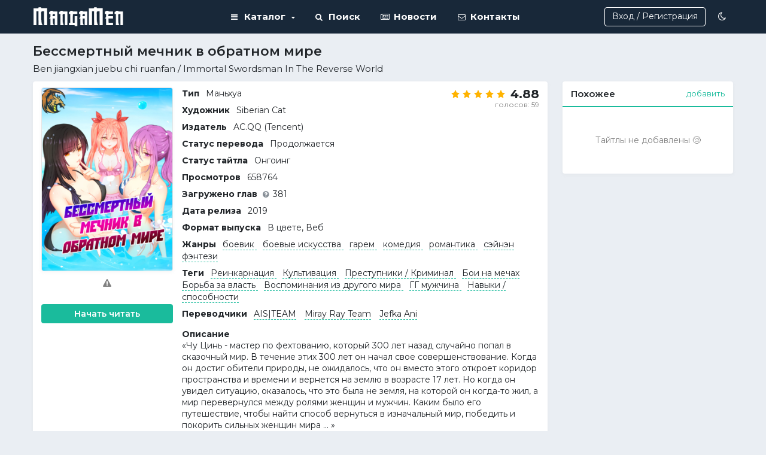

--- FILE ---
content_type: text/html; charset=UTF-8
request_url: https://mangamen.com/comments?post_id=373&type=manga&page=0
body_size: 442
content:
{"content":[{"user":{"id":146304,"name":"Quenettajardarl","avatar":{"default":"https://zx.mangamen.com/uploads/images/avatars/default/186.jpg","thumb":"https://zx.mangamen.com/uploads/images/avatars/default/186_thumb.jpg"}},"id":62856,"parent_id":32755,"rating":0,"vote_num":0,"datetime_create":"2023-07-16 12:34:14","created_at_text":"2 года","message":"наверно","is_spoiler":0},{"user":{"id":59868,"name":"Святой Демогоргон","avatar":{"default":"https://zx.mangamen.com/uploads/users/59868/1665155405.jpg","thumb":"https://zx.mangamen.com/uploads/users/59868/1665155405_thumb.jpg"}},"id":32755,"parent_id":0,"rating":0,"vote_num":0,"datetime_create":"2022-10-09 12:24:49","created_at_text":"3 года","message":"Комментариев нет, это так и должно быть???&nbsp;","is_spoiler":0}],"votes":[]}

--- FILE ---
content_type: image/svg+xml
request_url: https://mangamen.com/images/preroll.svg
body_size: 3327
content:
<svg version="1.1" xmlns="http://www.w3.org/2000/svg" xmlns:xlink="http://www.w3.org/1999/xlink" preserveAspectRatio="xMidYMid meet" viewBox="0 0 300 335" width="300" height="400"><defs><path d="M124.37 139.64C122.14 139.94 120.29 141.75 119.61 144.26C119.6 144.3 119.55 144.48 119.47 144.8L119.45 152.66L119.44 160.52C119.76 160.19 119.94 160 119.97 159.96C120.83 159.07 121.86 158.38 122.9 157.99C123.77 157.67 124.31 157.58 125.42 157.58C126.36 157.59 126.53 157.6 127.14 157.78C129.04 158.31 130.08 159.05 132.83 161.82C134.25 163.26 145.93 174.54 146.27 174.79C147.06 175.41 148.12 175.94 148.91 176.11C149.51 176.25 150.85 176.21 151.42 176.04C152.37 175.76 153.31 175.22 153.94 174.62C159.06 169.67 166.19 162.74 167.46 161.47C169.62 159.33 170.22 158.81 171.09 158.34C172.22 157.72 173.2 157.48 174.58 157.48C176.61 157.48 178.59 158.34 180.06 159.87C180.31 160.13 180.54 160.35 180.55 160.35C180.57 160.35 180.57 156.91 180.55 152.71C180.53 144.3 180.55 144.72 180.13 143.56C179.59 142.03 178.24 140.57 176.84 139.98C175.53 139.44 174.31 139.33 173.17 139.66C172.49 139.87 171.67 140.26 171.2 140.61C170.63 141.02 169.95 141.68 159.96 151.39C159.3 152.04 155.97 155.28 149.97 161.1C149.84 160.96 149.77 160.89 149.75 160.87C149.2 160.3 129.62 141.33 129.17 140.93C128.22 140.08 127.06 139.6 125.71 139.49C125.47 139.47 125.18 139.47 125.08 139.51C124.98 139.54 124.66 139.6 124.37 139.64Z" id="accWZHkyx"></path><path d="M168.77 163.99C168.76 164.02 168.71 164.19 168.62 164.49C168.61 173.44 168.61 178.41 168.61 179.41C168.59 193.79 168.59 194.35 168.71 194.96C169.07 196.84 170.16 198.42 171.71 199.29C172.66 199.82 173.4 200 174.57 200C176.28 200 177.61 199.41 178.78 198.11C179.67 197.14 180.16 196.17 180.42 194.87C180.53 194.31 180.54 193.57 180.54 179.66C180.54 166.32 180.53 164.99 180.44 164.56C180.16 163.32 179.65 162.32 178.8 161.38C178.02 160.52 177.15 159.96 176.12 159.66C175.4 159.45 173.99 159.42 173.26 159.59C171.11 160.1 169.4 161.77 168.77 163.99Z" id="bIzwhBG1c"></path><path d="M122.94 160.11C121.57 160.78 120.33 162.2 119.82 163.62C119.41 164.78 119.43 163.8 119.44 180C119.45 180.98 119.45 185.88 119.46 194.7C119.55 195.01 119.59 195.19 119.6 195.22C120.04 196.87 120.81 198.04 122.04 198.93C123.08 199.68 124.09 200 125.42 200C127.2 200 128.55 199.37 129.77 197.97C130.5 197.12 130.97 196.19 131.24 195.09C131.25 195.05 131.29 194.85 131.38 194.49L131.38 179.76L131.38 165.03C131.29 164.67 131.25 164.47 131.24 164.43C130.95 163.23 130.45 162.3 129.58 161.38C128.43 160.16 126.92 159.51 125.31 159.54C125.04 159.55 124.74 159.57 124.63 159.58C124.13 159.65 123.35 159.89 122.94 160.11Z" id="a96B0fVwo"></path></defs><g><g><g><use xlink:href="#accWZHkyx" opacity="0.6" fill="#dcdcdc" fill-opacity="0.6"></use><g><use xlink:href="#accWZHkyx" opacity="0.6" fill-opacity="0.6" stroke="#dcdcdc" stroke-width="1" stroke-opacity="0"></use></g></g><g><use xlink:href="#bIzwhBG1c" opacity="0.6" fill="#dcdcdc" fill-opacity="0.6"></use><g><use xlink:href="#bIzwhBG1c" opacity="0.6" fill-opacity="0.6" stroke="#dcdcdc" stroke-width="1" stroke-opacity="0"></use></g></g><g><use xlink:href="#a96B0fVwo" opacity="0.6" fill="#dcdcdc" fill-opacity="0.6"></use><g><use xlink:href="#a96B0fVwo" opacity="0.6" fill-opacity="0.6" stroke="#dcdcdc" stroke-width="1" stroke-opacity="0"></use></g></g></g></g></svg>